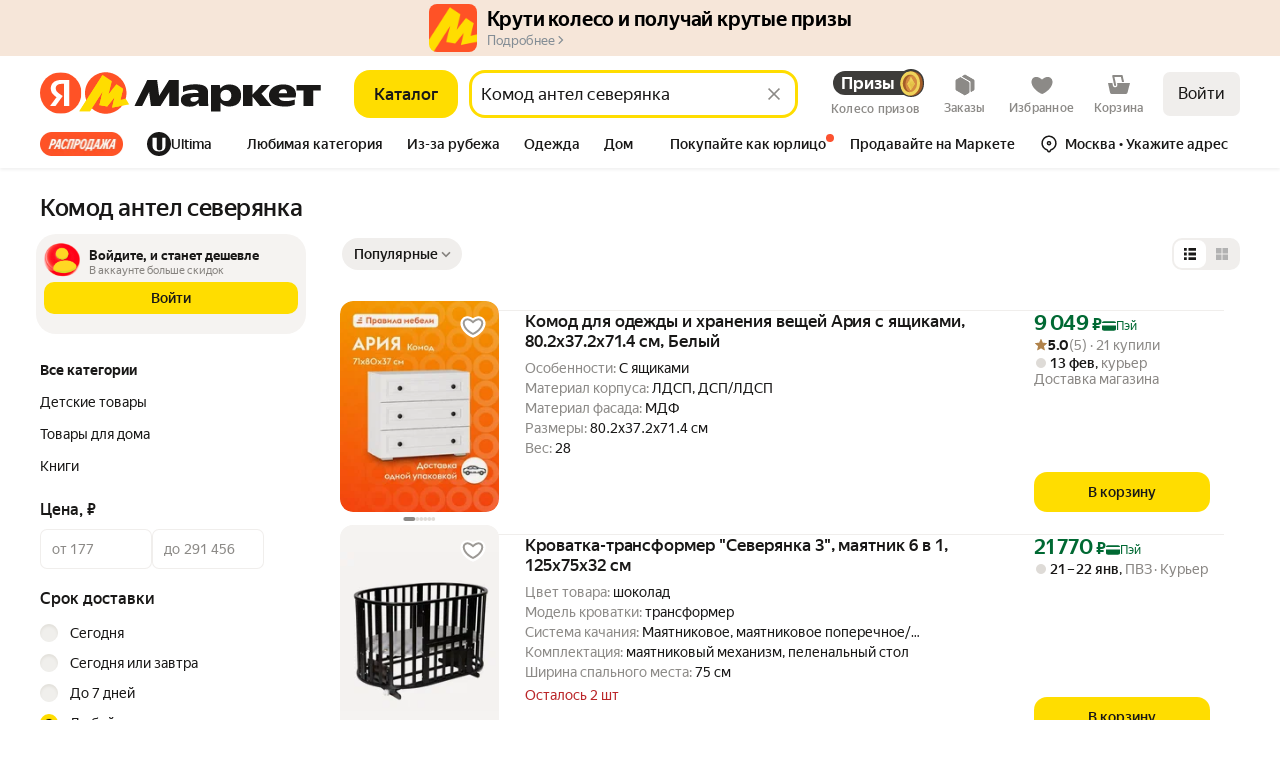

--- FILE ---
content_type: application/javascript; charset=utf-8
request_url: https://yastatic.net/s3/market-b2c-static-production/white-desktop/browser-light/browser-light.browser.monetize_market_CpcLinkService.ff049bc.js
body_size: 4558
content:
(window.webpackJsonp=window.webpackJsonp||[]).push([[687],{10200:(function(t,n,r){"use strict";r.d(n,"a",(function(){return b})),r.d(n,"d",(function(){return O})),r.d(n,"b",(function(){return j})),r.d(n,"c",(function(){return y})),r.d(n,"e",(function(){return m}));var e=r(2447),u=Object(r(2448).a)((function(t,n){return t===n})),c={OBJECTS_LENGTH:"length",NON_EQUALITY:"non equality"},i=r(1872),o=r(1527),a=r.n(o),f=r(1529),s=r.n(f),l=r(2449),d=r.n(l),v=(function(t){function n(){return t.apply(this,arguments)||this}s()(n,t);var r=n.prototype;return r.set=(function(n,r){var e=this;t.prototype.set.call(this,n,r),this._timer&&(this._timer=clearTimeout(this._timer)),this._timer=setTimeout((function(){return e.clear()}),5e3)}),r.clear=(function(){t.prototype.clear.call(this),this._timer&&(this._timer=clearTimeout(this._timer))}),n})(l.FifoObjectCache);function p(t){return void 0===t&&(t={}),(function(){for(var n=arguments.length,r=Array(n),e=0;e<n;e++)r[e]=arguments[e];return (function(n){var e=a()({cacheObject:i.c?new v({cacheSize:1}):new l.FlatObjectCache},t);return"function"==typeof n?Object.assign(e,{keySelector:n}):Object.assign(e,n),d.a.apply(void 0,r)(e)})})}var b=Object(e.createSelectorCreator)(e.defaultMemoize,u),O=Object(e.createSelectorCreator)(e.defaultMemoize,(function(t,n){var r=(function(t,n){if(Object.is(t,n))return!0;if("object"!=typeof t||null===t||"object"!=typeof n||null===n)return!1;var r=Object.keys(t),e=Object.keys(n),u=new Set(e),i=new Set(r);if(r.length!==e.length)return{result:!1,cause:c.OBJECTS_LENGTH,payload:new Set([].concat(r.filter((function(t){return!u.has(t)})),e.filter((function(t){return!i.has(t)}))))};for(var o={result:!0,cause:"",payload:{}},a=0;a<r.length;a++)Object.hasOwnProperty.call(n,r[a])&&Object.is(t[r[a]],n[r[a]])||(o.result=!1,o.cause=c.NON_EQUALITY,o.payload[r[a]]=[t[r[a]],n[r[a]]]);return o})(t,n);return"object"==typeof r?r.result:r})),j=p({selectorCreator:b}),y=p({selectorCreator:O}),m=p();i.c||e.createSelector}),10595:(function(t,n,r){"use strict";r.d(n,"f",(function(){return o})),r.d(n,"b",(function(){return a})),r.d(n,"a",(function(){return f})),r.d(n,"c",(function(){return s})),r.d(n,"d",(function(){return l})),r.d(n,"e",(function(){return v})),r.d(n,"g",(function(){return p}));var e=r(2447),u=r(3137),c={SHOW_UID:"show-uid"},i=r(3699),o=(function(t){return t.pageParams}),a=(function(t){var n;return null==(n=o(t))?void 0:n.current}),f=(function(t){return a(t.collections)}),s=(function(t){var n=f(t);return null==n?void 0:n.params}),l=Object(e.createSelector)(f,(function(t){return null==t?void 0:t.pageId}));Object(e.createSelector)(a,(function(t){return t.params.how||u.a})),Object(e.createSelector)(a,(function(t){var n=t.params;return{hid:n.hid,nid:n.nid}}));var d=Object(e.createSelector)(f,(function(t){var n=t.params;return Array.isArray(n[c.SHOW_UID])?void 0:n[c.SHOW_UID]}));Object(e.createSelector)(d,(function(t){var n;return(n={})[c.SHOW_UID]=t,n})),Object(e.createSelector)(f,(function(t){return t.params}));var v=(function(t){var n=f(t),r=Object(i.b)(n).businessId;return r?String(r):void 0});Object(e.createSelector)(a,(function(t){var n=t.params;return null==n?void 0:n.offerId}));var p=(function(t){var n=a(t.collections);if(n&&n.params)return Object(i.c)(n)})}),10629:(function(t,n,r){"use strict";r.d(n,"a",(function(){return u})),r.d(n,"b",(function(){return c})),r.d(n,"c",(function(){return i}));var e={DEFAULT_OFFER:"defaultOffer",EASY_OFFER:"easyOffer"},u=(function(t){return t.views}),c=(function(t){var n=u(t);return null==n?void 0:n[e.DEFAULT_OFFER]}),i=(function(t){var n=u(t);return null==n?void 0:n[e.EASY_OFFER]})}),1872:(function(t,n,r){"use strict";r.d(n,"b",(function(){return e})),r.d(n,"c",(function(){return u})),r.d(n,"a",(function(){return c}));var e=!0,u=!1,c="X-Market-App-Version"}),1874:(function(t,n,r){"use strict";n.__esModule=!0,n.default=void 0;var e,u=(e=r(1875))&&e.__esModule?e:{default:e};n.default=u.default}),1940:(function(t,n,r){"use strict";r.d(n,"b",(function(){return f})),r.d(n,"a",(function(){return s})),r.d(n,"c",(function(){return d})),r.d(n,"e",(function(){return v})),r.d(n,"d",(function(){return p}));var e,u=r(1527),c=r.n(u),i=r(1941),o=r(1820),a="NAVIGATE",f="NAVIGATE_WITH_MIDDLE_BUTTON",s="NAVIGATE_WITH_CONTEXT_MENU",l=Object(o.createActions)(((e={})[a]=(function(t,n){return Object(o.action)(t,Object(i.a)(n)?c()({},n,{withSyncMetrikaCall:!0}):{withSyncMetrikaCall:!0})}),e[f]=(function(t){return Object(o.action)(t)}),e[s]=(function(t){return Object(o.action)(t)}),e)),d=l[a],v=l[f],p=l[s]}),1941:(function(t,n,r){"use strict";function e(t){return null!=t&&"object"==typeof t}r.d(n,"a",(function(){return e}))}),1947:(function(t,n,r){"use strict";r.d(n,"a",(function(){return c}));var e=r(1949),u=r(1948);function c(t){return Object(u.a)(t)||Object(e.a)(t)}}),1948:(function(t,n,r){"use strict";function e(t){return null===t}r.d(n,"a",(function(){return e}))}),1949:(function(t,n,r){"use strict";function e(t){return void 0===t}r.d(n,"a",(function(){return e}))}),1951:(function(t,n,r){"use strict";r.d(n,"g",(function(){return _})),r.d(n,"f",(function(){return A})),r.d(n,"h",(function(){return S})),r.d(n,"e",(function(){return I})),r.d(n,"b",(function(){return k})),r.d(n,"i",(function(){return w})),r.d(n,"a",(function(){return E})),r.d(n,"c",(function(){return L})),r.d(n,"d",(function(){return C})),r.d(n,"j",(function(){return x})),r(1527);var e=r(1874),u=r.n(e),c=r(2151),i=r(1952),o=r.n(i);r(2134);var a=r(2138),f=r.n(a),s=r(2139),l=r.n(s),d=r(2142),v=r.n(d),p=r(2145),b=r.n(p),O=r(2147),j=r.n(O),y=r(2149),m=r.n(y),g=r(2150),h=r.n(g),_=(function(t){return null==t||"object"!=typeof t&&"function"!=typeof t}),A=(function(t){return null!=t&&"object"==typeof t}),S=(function(t){return"string"==typeof t}),I=(function(t){return"number"==typeof t}),k=(function(t){return"function"==typeof t}),w=(function(t){return void 0===t}),E=(function(t){return null!==t&&!w(t)}),L=(function(t){return null==t}),C=(function(t){return S(t)&&t.length>0});m()(void 0),m()(null),m()(""),m()({}),m()(!1),m()(!0),h()((function(t,n,r){var e=r;return b()(t)&&(e=j()(t,e)),b()(n)&&(e=v()(n,e)),e})),h()((function(t,n,r){return (function(){return t.apply(void 0,arguments)?n.apply(void 0,arguments):r.apply(void 0,arguments)})})),h()((function(t,n){return t&&n})),l()(u.a),h()((function(t,n,r){var e=f()(n,r);return void 0===e?t():e}));var x=o.a.convert({cap:!1});Object(c.a)((function(t){return!u()(t)}))}),2151:(function(t,n,r){"use strict";var e=r(2152),u=r.n(e),c=r(1562),i=r(1941),o=Object(r(2154).a)((function(t,n){return Object(c.invariant)(Array.isArray(n)||Object(i.a)(n)),u()(n,t)}));n.a=o}),2154:(function(t,n,r){"use strict";var e=r(2079),u=r.n(e),c=r(1562);n.a=(function(t){return Object(c.invariant)("function"==typeof t),Object(c.invariant)(1==arguments.length),u()(t)})}),2174:(function(t,n,r){"use strict";var e=r(2079),u=r.n(e),c=r(1562),i=r(1949),o=r(1947);function a(t,n){(null==n||n>t.length)&&(n=t.length);for(var r=0,e=Array(n);r<n;r++)e[r]=t[r];return e}n.a=u()((function(t,n,r){Object(c.invariant)(Array.isArray(n));for(var e,u=r,f=(function(t,n){var r="undefined"!=typeof Symbol&&t[Symbol.iterator]||t["@@iterator"];if(r)return(r=r.call(t)).next.bind(r);if(Array.isArray(t)||(r=(function(t,n){if(t){if("string"==typeof t)return a(t,n);var r=Object.prototype.toString.call(t).slice(8,-1);if("Object"===r&&t.constructor&&(r=t.constructor.name),"Map"===r||"Set"===r)return Array.from(t);if("Arguments"===r||/^(?:Ui|I)nt(?:8|16|32)(?:Clamped)?Array$/.test(r))return a(t,n)}})(t))){r&&(t=r);var e=0;return (function(){return e>=t.length?{done:!0}:{done:!1,value:t[e++]}})}throw TypeError("Invalid attempt to iterate non-iterable instance.\nIn order to be iterable, non-array objects must have a [Symbol.iterator]() method.")})(n);!(e=f()).done;){var s=e.value;if(Object(o.a)(u))return t;u=u[s]}return Object(i.a)(u)?t:u}))}),2273:(function(t,n,r){"use strict";n.__esModule=!0,n.default=void 0,n.default=(function(t){return t})}),2448:(function(t,n,r){"use strict";r.d(n,"a",(function(){return e}));var e=(function(t){return (function(n,r){if(!Array.isArray(n)||!Array.isArray(r)||n.length!==r.length)return n===r;for(var e=0;e<n.length;++e)if(!t(n[e],r[e]))return!1;return!0})})}),2693:(function(t,n,r){var e=r(2016),u=r(1904),c=r(2002),i=r(1891);t.exports=(function(t,n,r){if(!i(r))return!1;var o=typeof n;return("number"==o?!!(u(r)&&c(n,r.length)):"string"==o&&n in r)&&e(r[n],t)})}),2749:(function(t,n,r){"use strict";n.__esModule=!0,n.default=void 0;var e=c(r(2079)),u=c(r(2303));function c(t){return t&&t.__esModule?t:{default:t}}n.isEqualImpl=u.default,n.default=(0,e.default)(u.default)}),2753:(function(t,n,r){var e=r(2754),u=r(2017);t.exports=(function(t){return null==t?[]:e(t,u(t))})}),2754:(function(t,n,r){var e=r(2112);t.exports=(function(t,n){return e(n,(function(n){return t[n]}))})}),2755:(function(t,n,r){"use strict";var e=r(2756),u=r.n(e);n.a=u.a}),2756:(function(t,n,r){var e=r(2021);t.exports=(function(t){return e(t,5)})}),2801:(function(t,n,r){"use strict";n.a=(function(t){return t.collections.offer})}),2807:(function(t,n,r){"use strict";r.d(n,"i",(function(){return u})),r.d(n,"a",(function(){return c})),r.d(n,"d",(function(){return i})),r.d(n,"c",(function(){return o})),r.d(n,"b",(function(){return a})),r.d(n,"e",(function(){return f})),r.d(n,"f",(function(){return s})),r.d(n,"j",(function(){return l})),r.d(n,"g",(function(){return d})),r.d(n,"k",(function(){return v})),r.d(n,"h",(function(){return p}));var e=r(2174),u=(function(t){return t.id}),c=(function(t){return t.analogOfferId}),i=(function(t){return t.offerId}),o=(function(t){return Object(e.a)(void 0,["feeShow"],t)}),a=(function(t){return Object(e.a)(void 0,["urls","cpa"],t)}),f=(function(t){return Object(e.a)(void 0,["urls","promotion"],t)}),s=(function(t){return t.productAdverts}),l=(function(t){return t.promoIds||[]}),d=(function(t){return t.aggregatePromoIds||[]}),v=(function(t){return t.showUid}),p=(function(t){return t.cpc})}),2819:(function(t,n,r){"use strict";n.__esModule=!0,n.invariantArray2=n.invariantArray=n.expectType=void 0;var e,u=(e=r(2079))&&e.__esModule?e:{default:e},c=r(1562);n.invariantArray2=(function(t){return(0,u.default)((function(n,r){return(0,c.invariant)(Array.isArray(r)),t(n,r)}))}),n.invariantArray=(function(t){return (function(n){return(0,c.invariant)(Array.isArray(n)),t(n)})}),n.expectType=(function(t){})}),2902:(function(t,n,r){"use strict";r.d(n,"a",(function(){return c})),r.d(n,"b",(function(){return a})),r.d(n,"c",(function(){return f})),r.d(n,"d",(function(){return l})),r.d(n,"e",(function(){return d})),r.d(n,"f",(function(){return v}));var e,u=r(1820),c="clickDaemon/CALL",i="clickDaemon/CALL_SUCCESS",o="clickDaemon/CALL_FAIL",a="clickDaemon/CALL_OFFER_CLICK_DAEMON",f="clickDaemon/CALL_SKU_CLICK_DAEMON",s=Object(u.createActions)(((e={})[c]=(function(t,n){var r=t.target,e=t.isMadvClickProxyLink;return Object(u.action)({target:r,isMadvClickProxyLink:e},n)}),e[i]=u.empty,e[o]=(function(t){var n=t.reason;return Object(u.action)({reason:n})}),e[a]=(function(t){var n=t.showPlaceId;return Object(u.action)({showPlaceId:n})}),e[f]=(function(t){var n=t.skuId;return Object(u.action)({skuId:n})}),e)),l=s[c],d=(s[i],s[o],s[a]),v=s[f]}),2932:(function(t,n,r){"use strict";var e=r(2079),u=r.n(e),c=r(2933),i=r.n(c),o=r(1562);n.a=u()((function(t,n){return Object(o.invariant)(Array.isArray(n)||"string"==typeof n&&"string"==typeof t),i()(n,t)}))}),2933:(function(t,n,r){var e=r(1996),u=r(1904),c=r(2934),i=r(2006),o=r(2753),a=Math.max;t.exports=(function(t,n,r,f){t=u(t)?t:o(t),r=r&&!f?i(r):0;var s=t.length;return r<0&&(r=a(s+r,0)),c(t)?r<=s&&t.indexOf(n,r)>-1:!!s&&e(t,n,r)>-1})}),2934:(function(t,n,r){var e=r(1885),u=r(1903),c=r(1902);t.exports=(function(t){return"string"==typeof t||!u(t)&&c(t)&&"[object String]"==e(t)})}),2935:(function(t,n,r){"use strict";function e(t){return"number"==typeof t&&isFinite(t)&&Math.floor(t)===t}r.d(n,"a",(function(){return e}))}),2936:(function(t,n,r){"use strict";function e(t){return"string"==typeof t}r.d(n,"a",(function(){return e}))}),3137:(function(t,n,r){"use strict";r.d(n,"a",(function(){return e})),r.d(n,"b",(function(){return u})),r.d(n,"c",(function(){return c})),r.d(n,"e",(function(){return i})),r.d(n,"f",(function(){return o})),r.d(n,"d",(function(){return a}));var e="dpop",u="aprice",c="dprice",i="asc",o="desc",a="rating"}),3699:(function(t,n,r){"use strict";r.d(n,"a",(function(){return e})),r.d(n,"b",(function(){return u})),r.d(n,"c",(function(){return c}));var e=(function(t){return t.pageId}),u=(function(t){return t.params}),c=(function(t){var n=u(t);return n?n.suggest_text&&"string"==typeof n.suggest_text?n.suggest_text:n.text&&"string"==typeof n.text?n.text:void 0:void 0})}),3827:(function(t,n,r){"use strict";(function(n){var e=r(3828),u=r(3829),c=r(3830),i="localStorage"in n&&n.localStorage?n.localStorage:e;function o(t,n){return 1==arguments.length?a(t):f(t,n)}function a(t){let n=i.getItem(t),r=u(n);return r}function f(t,n){try{return i.setItem(t,JSON.stringify(n)),!0}catch(t){return!1}}o.set=f,o.get=a,o.remove=(function(t){return i.removeItem(t)}),o.clear=(function(){return i.clear()}),o.backend=(function(t){return t&&(i=t),i}),o.on=c.on,o.off=c.off,t.exports=o}).call(this,r(1573))}),3828:(function(t,n,r){"use strict";var e={};t.exports={getItem:(function(t){return t in e?e[t]:null}),setItem:(function(t,n){return e[t]=n,!0}),removeItem:(function(t){return t in e&&delete e[t]}),clear:(function(){return e={},!0})}}),3829:(function(t,n,r){"use strict";t.exports=(function(t){let n=(function(t){try{return JSON.parse(t)}catch(n){return t}})(t);return void 0===n?null:n})}),3830:(function(t,n,r){"use strict";(function(n){var e=r(3829),u={};function c(t){t||(t=n.event);var r=u[t.key];r&&r.forEach((function(n){n(e(t.newValue),e(t.oldValue),t.url||t.uri)}))}t.exports={on:(function(t,r){u[t]?u[t].push(r):u[t]=[r],n.addEventListener?n.addEventListener("storage",c,!1):n.attachEvent?n.attachEvent("onstorage",c):n.onstorage=c}),off:(function(t,n){var r=u[t];r.length>1?r.splice(r.indexOf(n),1):u[t]=[]})}}).call(this,r(1573))}),3833:(function(t,n,r){var e=r(3834),u=r(3835),c=r(2084),i=r(1903),o=r(2693);t.exports=(function(t,n,r){var a=i(t)?e:u;return r&&o(t,n,r)&&(n=void 0),a(t,c(n,3))})}),3834:(function(t,n){t.exports=(function(t,n){for(var r=-1,e=null==t?0:t.length;++r<e;)if(!n(t[r],r,t))return!1;return!0})}),3835:(function(t,n,r){var e=r(2129);t.exports=(function(t,n){var r=!0;return e(t,(function(t,e,u){return r=!!n(t,e,u)})),r})}),3924:(function(t,n,r){"use strict";r.d(n,"a",(function(){return c})),r.d(n,"b",(function(){return i})),r.d(n,"c",(function(){return o})),r.d(n,"d",(function(){return a}));var e=r(2174),u=r(3925),c=(function(t){return t.offerId}),i=(function(t){return t.id}),o=(function(t){return t.urls}),a=(function(t,n){return!!Object(e.a)(!1,["urls","cpa"],t)||!!(n&&Object(u.a)(n))})}),3925:(function(t,n,r){"use strict";r.d(n,"a",(function(){return e}));var e=(function(t){return!!(t&&"real"===t.cpa)})}),3926:(function(t,n,r){"use strict";var e=r(3927);n.a=(function(t,n){var r=n.offerShowPlaceId;return Object(e.a)(t)[r]||Object(e.a)(t)[r+"_additionalItem"]})}),3927:(function(t,n,r){"use strict";n.a=(function(t){return t.collections.offerShowPlace})}),7280:(function(t,n){}),7281:(function(t,n,r){"use strict";r.d(n,"a",(function(){return i}));var e=r(2151),u=r(2447),c=r(2801),i=Object(u.createSelector)(c.a,(function(t,n){return n.skuId}),(function(t,n){return Object(e.a)((function(t){return t.marketSku===n}),t)}))}),9863:(function(t,n,r){"use strict";r.r(n);var e,u,c=r(9854),i=r(7280),o=r.n(i),a=Object(c.connect)(null)((function(){return null})),f=r(1527),s=r.n(f),l=r(1941),d=r(1778),v=r(1690),p=r(1705),b=r(1728),O=r(1716),j=r(1940),y=r(3826),m=r(3824),g=r(2902),h=r(3924),_=r(1797),A=r(3927),S=(function(t,n){var r=n.offerId,e=Object(A.a)(t);return e?Object(_.d)(e).find((function(t){return Object(h.a)(t)===r})):null}),I=(function(t,n){var r=S(t,{offerId:n.offerId});return r?Object(h.b)(r):null}),k=r(3926),w=r(2807),E=r(10595),L=r(7281),C=r(10629),x=r(10643),M=(function(t){var n;return null!=(n=t.promotionLink)?n:{}}),T=(function(t,n){var r=M(t);return r&&r[n]}),D=r(1820),F="cpcLinkService/SAVE_CPC";Object(D.createActions)(((u={})[F]=(function(t){return Object(D.action)(t)}),u))[F];var N=(function(t){return Object(l.a)(t)&&"string"==typeof t.cpc&&"string"==typeof t.cpcLink&&"number"==typeof t.timestamp}),U=null,P=(function(){return U||(U=new y.a("cpc",Object(m.a)(),N)),U}),H={global:[(e=Object(d.a)(1),function(t,n){return e.pipe(Object(O.b)((function(){var t={collections:n.getCollections()},r=P();r.isInitialized||r.init(),r.getFullCollection().result.forEach((function(t){var n=(r.get(t)||{timestamp:Date.now()}).timestamp;Date.now()-n>9e5&&r.remove(t)})),r.save();var e=Object(E.c)(t),u=null==e?void 0:e.distr_type,c=!!((null==e?void 0:e.utm_share_id)||(null==e?void 0:e.utm_referral_context)||(null==e?void 0:e.clid));if("undefined"!=typeof URL){var i,o=new URL(null==(i=location)?void 0:i.href).searchParams.get("cpc"),a=(function(){var n=t.collections,r=Object(C.b)(n),u=r&&Object(x.c)(n,r);if(u){var c=T(n,u);c&&(o=c.url||null)}if(o)return Object(v.a)(Object(g.d)({target:o}));if(!e)return p.a;var i=e["do-waremd5"];if(i)a=i;else{var o,a,f,s=null==e?void 0:e.sku;if(!s)return p.a;var l=Object(L.a)(t,{skuId:s});if(!l)return p.a;var d=null==(f=l[0])?void 0:f.id;if(!d)return p.a;a=d}if(!a)return p.a;var b=I(t,{offerId:a});if(!b)return p.a;var O=Object(k.a)(t,{offerShowPlaceId:b});if(!O)return p.a;var j=Object(w.e)(O);return j?Object(v.a)(Object(g.d)({target:j})):p.a});if(c)return a();if(o){var f=r.get(o);if(f){var s=f.cpcLink,l=f.isMadv;return r.remove(o),r.save(),Object(v.a)(Object(g.d)({target:s,isMadvClickProxyLink:void 0!==l&&l}))}}else if("7"===u)return a()}return p.a})))}),(function(t){return t.pipe(Object(b.a)(j.a,j.b),Object(O.b)((function(t){var n=t.payload;if(n){var r=P();r.set(n.cpc,s()({},n,{timestamp:Date.now()})),r.save()}return p.a})))}),(function(t){return t.pipe(Object(b.a)(F),Object(O.b)((function(t){var n=t.payload;if(null!=n&&n.cpc){var r=P();r.set(n.cpc,s()({},n,{timestamp:Date.now()})),r.save()}return p.a})))})]};n.default=c.Widget.describe({name:"@market/CpcLinkService",controller:o.a,view:a,epics:H,meta:{team:"monetize"}})})}]);